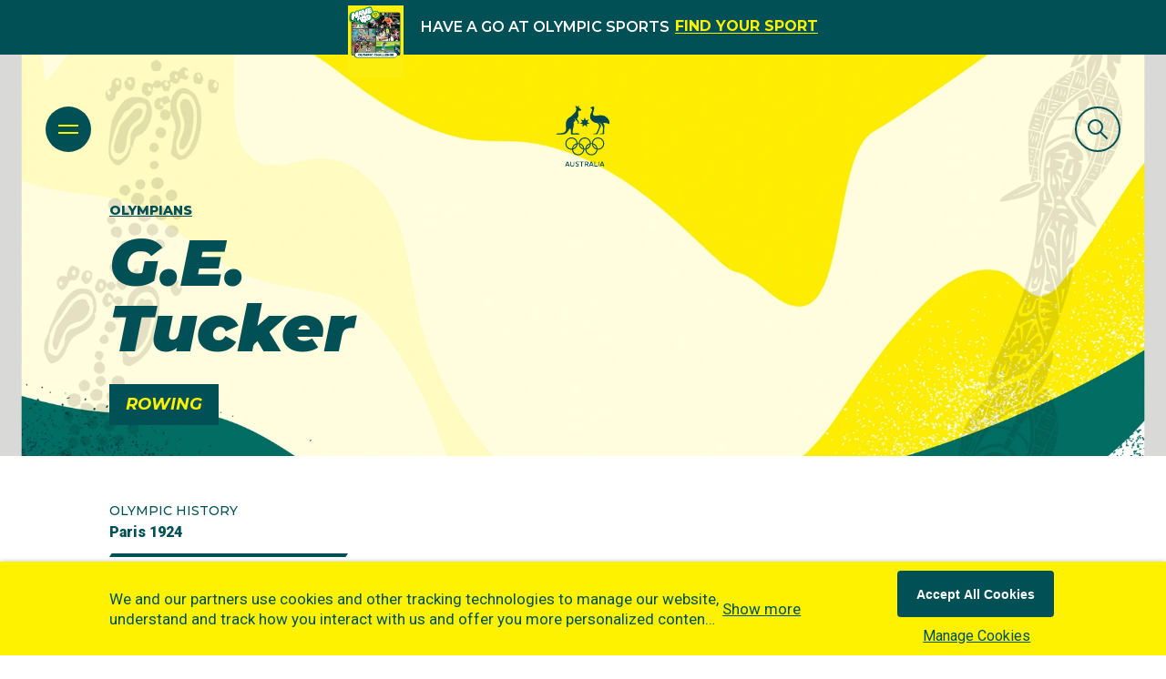

--- FILE ---
content_type: text/html; charset=UTF-8
request_url: https://aoc.tfaforms.net/7
body_size: 5722
content:
<!DOCTYPE HTML>
<html lang="en-US">
<head>

    <title></title>

        <meta name="viewport" content="width=device-width, initial-scale=1.0" />

    <head>
  <link rel="stylesheet" href="https://code.jquery.com/ui/1.12.1/themes/base/jquery-ui.css">
  <link rel="stylesheet" href="https://jqueryui.com/jquery-wp-content/themes/jqueryui.com/style.css">
  <style>
  .ui-autocomplete-loading {
    background: white url("https://jqueryui.com/resources/demos/autocomplete/images/ui-anim_basic_16x16.gif") right center no-repeat;
  }
  </style>
  <script src="https://code.jquery.com/jquery-1.12.4.js"></script>
  <script src="https://code.jquery.com/ui/1.12.1/jquery-ui.js"></script>
  <!-- Google Tag Manager -->
<script>(function(w,d,s,l,i){w[l]=w[l]||[];w[l].push({'gtm.start':
new Date().getTime(),event:'gtm.js'});var f=d.getElementsByTagName(s)[0],
j=d.createElement(s),dl=l!='dataLayer'?'&l='+l:'';j.async=true;j.src=
'https://www.googletagmanager.com/gtm.js?id='+i+dl;f.parentNode.insertBefore(j,f);
})(window,document,'script','dataLayer','GTM-THW6CDT');</script>
<!-- End Google Tag Manager --> 

</head>
        <meta http-equiv="Content-Type" content="text/html; charset=utf-8" />
    <meta name="referrer" content="no-referrer-when-downgrade">
    <!-- THIS SCRIPT NEEDS TO BE LOADED FIRST BEFORE wforms.js -->
    <script type="text/javascript" data-for="FA__DOMContentLoadedEventDispatch" src="https://aoc.tfaforms.net/js/FA__DOMContentLoadedEventDispatcher.js" defer></script>
            <script type="text/javascript">
        document.addEventListener("FA__DOMContentLoaded", function(){
            const FORM_TIME_START = Math.floor((new Date).getTime()/1000);
            let formElement = document.getElementById("tfa_0");
            if (null === formElement) {
                formElement = document.getElementById("0");
            }
            let appendJsTimerElement = function(){
                let formTimeDiff = Math.floor((new Date).getTime()/1000) - FORM_TIME_START;
                let cumulatedTimeElement = document.getElementById("tfa_dbCumulatedTime");
                if (null !== cumulatedTimeElement) {
                    let cumulatedTime = parseInt(cumulatedTimeElement.value);
                    if (null !== cumulatedTime && cumulatedTime > 0) {
                        formTimeDiff += cumulatedTime;
                    }
                }
                let jsTimeInput = document.createElement("input");
                jsTimeInput.setAttribute("type", "hidden");
                jsTimeInput.setAttribute("value", formTimeDiff.toString());
                jsTimeInput.setAttribute("name", "tfa_dbElapsedJsTime");
                jsTimeInput.setAttribute("id", "tfa_dbElapsedJsTime");
                jsTimeInput.setAttribute("autocomplete", "off");
                if (null !== formElement) {
                    formElement.appendChild(jsTimeInput);
                }
            };
            if (null !== formElement) {
                if(formElement.addEventListener){
                    formElement.addEventListener('submit', appendJsTimerElement, false);
                } else if(formElement.attachEvent){
                    formElement.attachEvent('onsubmit', appendJsTimerElement);
                }
            }
        });
    </script>

    <link href="https://aoc.tfaforms.net/dist/form-builder/5.0.0/wforms-layout.css?v=b1cf918f516dcd9fc1a5d0896101f53ef3b427fe" rel="stylesheet" type="text/css" />

    <link href="https://aoc.tfaforms.net/uploads/themes/theme-33.css" rel="stylesheet" type="text/css" />
    <link href="https://aoc.tfaforms.net/dist/form-builder/5.0.0/wforms-jsonly.css?v=b1cf918f516dcd9fc1a5d0896101f53ef3b427fe" rel="alternate stylesheet" title="This stylesheet activated by javascript" type="text/css" />
    <script type="text/javascript" src="https://aoc.tfaforms.net/wForms/3.11/js/wforms.js?v=b1cf918f516dcd9fc1a5d0896101f53ef3b427fe"></script>
    <script type="text/javascript">
        if(wFORMS.behaviors.prefill) wFORMS.behaviors.prefill.skip = true;
    </script>
    <script type="text/javascript" src="https://aoc.tfaforms.net/wForms/3.11/js/localization-en_US.js?v=b1cf918f516dcd9fc1a5d0896101f53ef3b427fe"></script>

            
    
    </head>
<body class="default wFormWebPage" >

<!-- Google Tag Manager (noscript) -->
<noscript><iframe src="https://www.googletagmanager.com/ns.html?id=GTM-THW6CDT"
height="0" width="0" style="display:none;visibility:hidden"></iframe></noscript>
<!-- End Google Tag Manager (noscript) -->

    <div id="tfaContent">
        <div class="wFormContainer" >
    <div class="wFormHeader"></div>
    <style type="text/css">
                #tfa_47-L,
                label[id^="tfa_47["] {
                    width: 648px !important;
                    min-width: 0px;
                }
            </style><div class=""><div class="wForm" id="7-WRPR" data-language="en_US" dir="ltr">
<div class="codesection" id="code-7"><script crossorigin="anonymous" integrity="sha512-F2xOjUsJ7FiHSXtVhhe0MoRPAhW0bq3gJ282mPav2PFAG1bqFVQWmP7cpnVL/FgoQsSI0yeQGZLrPMjl8WOivw==" src="https://cdnjs.cloudflare.com/ajax/libs/iframe-resizer/4.3.11/iframeResizer.contentWindow.min.js"></script>
<script type="text/javascript">
  window.iFrameResizer = {
    targetOrigin: '*'
  }
</script>
<script crossorigin="anonymous" src="https://www.olympics.com.au/js/uuidv4.js"></script>
<script type="text/javascript">
  document.addEventListener('DOMContentLoaded', function() {
     document.getElementById('tfa_54').value = uuidv4();
  }, false);
</script>
<script type="text/javascript">
const wrapperForm = document.querySelector(".wForm");
wrapperForm.insertAdjacentHTML('afterbegin', '<div id="left-form"><p>Join the Australian Olympic community. Subscribe today!</p></div>');
setTimeout(function(){
const formElement = document.querySelector("form.hintsBelow.labelsAbove")
formElement.insertAdjacentHTML('afterbegin', '<div id="mandatory-fields">Mandatory *</div>');

const mainFormElement = document.querySelector("form");
mainFormElement.addEventListener("submit", function(event) {

  // Save form data in local storage
  localStorage.setItem('newsletter-form', JSON.stringify({
    form: {
      is_newsletter_subscription_form: true,
      values: $('form').serialize()
    }
  }));
});

if(typeof window.wFORMS !== 'undefined') {
window.wFORMS.behaviors.validation.alert = function() {}
}
}, 1000)
</script><style type="text/css">
@import url('');
.wFormHeader{
  display: none;
}
.wFormWebPage {
  margin: 0;
  padding: 0;
}
.wFormContainer {
  max-width: 100%
}
.wFormTitle, .wForm {
  display: flex!important;
  flex-direction: row!important;
  width: 100%!important;
  margin-top: 0 !important;
}
form.hintsBelow.labelsAbove {
  width: 48%!important;
  padding: 0;
  margin-left: auto;
}
#left-form{
  width: 48%;
  color: #005058;
  margin-right: auto;
  font-size: 42px;
  font-weight: bold;
  line-height: 50px;
  font-family: 'Roboto', sans-serif;
  position: relative;
  top: 40px;
}
.wForm div.oneField{
  padding-left: 0;
  padding-right: 0;
  border: none;
}
div.wFormContainer .wForm div.inputWrapper{
  width: 100%;
}
.wFormContainer .wForm .inputWrapper input[type='text'], .wFormContainer .wForm .inputWrapper input[type='password'], .wFormContainer .wForm .inputWrapper select, .wFormContainer .wForm .inputWrapper textarea {
  width: 100%;
  display: block;
  box-sizing: border-box;
  height: 51px !important;
  border: 1px solid #D1D1D1 !important;
  border-radius: 3px !important;
  background-color: #FFFFFF !important;
  color: #005055 !important;
  font-size: 15px !important;
  font-weight: 500 !important;
  line-height: 16px !important;
  font-family: 'Roboto', sans-serif !important;
}

div.wFormContainer .wForm .oneField div.inputWrapper input:focus{
  border: 1px solid #D1D1D1 !important;
}
div.wFormContainer .wForm div.inputWrapper input::placeholder {
  color: #005055;
  opacity: 1; /* Firefox */
}
div.wFormContainer .wForm div.inputWrapper input::-webkit-input-placeholder {
  /* Chrome/Opera/Safari */
  color: #005055;
}
div.wFormContainer .wForm div.inputWrapper input::-moz-placeholder {
  /* Firefox 19+ */
  color: #005055;
}
div.wFormContainer .wForm div.inputWrapper input:-ms-input-placeholder {
  /* IE 10+ */
  color: #005055;
}
div.wFormContainer .wForm div.inputWrapper input:-moz-placeholder {
  /* Firefox 18- */
  color: #005055;
}
.wFormContainer .wForm .inputWrapper .oneChoice input[type="checkbox"], .wFormContainer .wForm .inputWrapper .oneChoice input[type='radio'] {
  width: 20px;
  height: 20px;
  position: relative;
  top: 6px;
}
div.wFormContainer .wForm div.inputWrapper input[type=checkbox]+label{
  background-color: #FFFFFF !important;
  color: #005055 !important;
  font-size: 15px !important;
  font-weight: 500 !important;
  line-height: 20px !important;
  font-family: 'Roboto', sans-serif !important;
  margin-left: 10px;
  width: 90%;
}
div.wFormContainer .wForm div.inputWrapper input[type=checkbox]+label span {
  color: #005055 !important;
  font-size: 15px !important;
  font-family: 'Roboto', sans-serif !important;
}
.htmlSection .htmlContent, .htmlSection .htmlContent span {
  color: #005055 !important;
  font-size: 15px !important;
  font-family: 'Roboto', sans-serif !important;  
}
div.wFormContainer div.actions input.primaryAction{
  height: 50px;
  width: 140px;
  border-radius: 3px;
  background-color: #FFF200 !important;
  color: #005055 !important;
  font-size: 16px;
  font-weight: bold;
  line-height: 21px;
  text-align: center;
  font-family: 'Roboto', sans-serif !important;
  margin-top: 7px;
  float: right;
}
#mandatory-fields{
  color: #005055;
  font-family: 'Roboto', sans-serif;
  font-size: 15px;
  font-weight: 500;
  line-height: 16px;
  float: right;
  position: relative;
  bottom: 0;
  right: 15px;
  margin-bottom: 10px;
}
@media only screen and (max-width: 767px) {
  #left-form{
    font-size: 32px;
    line-height: 34px;
  }
}
@media only screen and (max-width: 580px) {
  #left-form{
    font-size: 21px;
    line-height: 26px;
  }
  #mandatory-fields{
    bottom: 0;
  }
  .wFormContainer .wForm{
    display: block!important;
    margin: 0;
    padding: 0;
  }
  #left-form,form.hintsBelow.labelsAbove{
    width: 100% !important;
    top: 0;
  }
  form.hintsBelow.labelsAbove {
    margin-top: 20px;
  }
}
.wFormFooter, .supportInfo {
  display: none;
}
</style></div>
<form method="post" action="https://aoc.tfaforms.net/api_v2/workflow/processor" class="hintsBelow labelsAbove" id="7">
<div class="oneField field-container-D  labelsRemoved  " id="tfa_9-D"><div class="inputWrapper"><input aria-required="true" type="text" id="tfa_9" name="tfa_9" value="" placeholder="First Name *" title="First Name" class="required"></div></div>
<div class="oneField field-container-D  labelsRemoved  " id="tfa_10-D"><div class="inputWrapper"><input aria-required="true" type="text" id="tfa_10" name="tfa_10" value="" placeholder="Last Name *" title="Last Name" class="required"></div></div>
<div class="oneField field-container-D  labelsRemoved  " id="tfa_1-D"><div class="inputWrapper"><input aria-required="true" type="text" id="tfa_1" name="tfa_1" value="" placeholder="Email Address *" title="E-Mail Address" class="validate-email required"></div></div>
<div id="tfa_51" class="section inline group">
<div class="oneField field-container-D    " id="tfa_47-D" role="group" aria-labelledby="tfa_47-L" data-tfa-labelledby="-L tfa_47-L"><div class="inputWrapper"><span id="tfa_47" class="choices vertical required"><span class="oneChoice"><input type="checkbox" value="tfa_48" class="" id="tfa_48" name="tfa_48" aria-labelledby="tfa_48-L" data-tfa-labelledby="tfa_47-L tfa_48-L" data-tfa-parent-id="tfa_47"><label class="label postField" id="tfa_48-L" for="tfa_48"><span class="input-checkbox-faux"></span><span style="font-size: 14.4px;">I want to subscribe to Team updates and receive marketing communications from trusted AOC Partners and Olympic Administrators (such as National Federations, the IOC, Brisbane 2032 Organising Committee or others set out in our <a target="_blank" href="https://www.olympics.com.au/privacy-policy/">Privacy Policy</a>) and I consent to the use and disclosure of my personal information for this purpose.<br></span></label></span></span></div></div>
<div class="htmlSection" id="tfa_52"><div class="htmlContent" id="tfa_52-HTML">By providing your personal information to us, you acknowledge that the Australian Olympic Committee Inc. (ABN 33 052 258 241) (the AOC) is collecting your personal information:<br><ul><li>to provide you with Team updates;</li><li>to enable us and our trusted partners to better understand your preferences and interests, personalise your experience, enhance the products and services you receive, tell you about products and services we think might interest you and to inform the activities described in our <a target="_blank" href="https://www.olympics.com.au/privacy-policy/">Privacy Policy</a>; and</li><li>for such other purposes as may be set out in our <a target="_blank" href="https://www.olympics.com.au/privacy-policy/">Privacy Policy</a>.</li></ul><div><span style="font-size: 14.4px;">You also acknowledge that we may disclose your personal information to third parties, including AOC Partners and Olympic Administrators (such as National Federations, the IOC or Brisbane 2032 Organising Committee), located in Australia, Switzerland and other jurisdictions listed in our <a href="https://www.olympics.com.au/privacy-policy/" target="_blank">Privacy Policy</a>, and also collect your personal information from those third parties or generate insights about you, for the purposes listed above.<br></span></div><div><span style="font-size: 14.4px;"><br></span></div><div><span style="font-size: 14.4px;">If you do not provide this information, you will be unable to receive Team updates.</span></div><div><span style="font-size: 14.4px;"><br></span></div><div><span style="font-size: 14.4px;">By ticking the box above, you acknowledge that:</span></div><div><ul><li><span style="font-size: 14.4px;">you have read the AOC's <a href="https://www.olympics.com.au/privacy-policy/" target="_blank">Privacy Policy</a>, which outlines how you may be able to access and/or correct your personal information held by us or make a privacy related complaint (including how you may contact us); and</span></li><li><span style="font-size: 14.4px;">you are over the age of 18 OR if you are under the age of 18, you have your parent / guardian's consent to allow the AOC to collect and handle your personal information in accordance with the AOC’s <a href="https://www.olympics.com.au/privacy-policy/" target="_blank">Privacy Policy</a>.</span></li></ul></div></div></div>
</div>
<div id="tfa_50" class="section inline group"><div class="oneField field-container-D     wf-acl-hidden" id="tfa_29-D" role="group" aria-labelledby="tfa_29-L" data-tfa-labelledby="-L tfa_29-L"><div class="inputWrapper"><span id="tfa_29" class="choices vertical "><span class="oneChoice"><input type="checkbox" value="tfa_30" class="" id="tfa_30" name="tfa_30" aria-labelledby="tfa_30-L" data-tfa-labelledby="tfa_29-L tfa_30-L" data-tfa-parent-id="tfa_29"><label class="label postField" id="tfa_30-L" for="tfa_30"><span class="input-checkbox-faux"></span>Sponsor Newsletters</label></span></span></div></div></div>
<div class="oneField field-container-D     wf-acl-hidden" id="tfa_43-D" role="group" aria-labelledby="tfa_43-L" data-tfa-labelledby="-L tfa_43-L"><div class="inputWrapper"><span id="tfa_43" class="choices vertical "><span class="oneChoice"><input type="checkbox" value="tfa_45" class="" id="tfa_45" name="tfa_45" aria-labelledby="tfa_45-L" data-tfa-labelledby="tfa_43-L tfa_45-L" data-tfa-parent-id="tfa_43"><label class="label postField" id="tfa_45-L" for="tfa_45"><span class="input-checkbox-faux"></span>National Federations</label></span></span></div></div>
<div class="oneField field-container-D     wf-acl-hidden" id="tfa_35-D" role="group" aria-labelledby="tfa_35-L" data-tfa-labelledby="-L tfa_35-L">
<label id="tfa_35-L" class="label preField " data-tfa-check-label-for="tfa_35">Daily Games-Time Updates</label><br><div class="inputWrapper"><span id="tfa_35" class="choices vertical "><span class="oneChoice"><input type="checkbox" value="tfa_36" class="" id="tfa_36" name="tfa_36" aria-labelledby="tfa_36-L" data-tfa-labelledby="tfa_35-L tfa_36-L" data-tfa-parent-id="tfa_35"><label class="label postField" id="tfa_36-L" for="tfa_36"><span class="input-checkbox-faux"></span>Summer</label></span><span class="oneChoice"><input type="checkbox" value="tfa_37" class="" id="tfa_37" name="tfa_37" aria-labelledby="tfa_37-L" data-tfa-labelledby="tfa_35-L tfa_37-L" data-tfa-parent-id="tfa_35"><label class="label postField" id="tfa_37-L" for="tfa_37"><span class="input-checkbox-faux"></span>Winter</label></span><span class="oneChoice"><input type="checkbox" value="tfa_38" class="" id="tfa_38" name="tfa_38" aria-labelledby="tfa_38-L" data-tfa-labelledby="tfa_35-L tfa_38-L" data-tfa-parent-id="tfa_35"><label class="label postField" id="tfa_38-L" for="tfa_38"><span class="input-checkbox-faux"></span>Youth</label></span></span></div>
</div>
<input type="hidden" id="tfa_26" name="tfa_26" value="" class=""><input type="hidden" id="tfa_54" name="tfa_54" value="" class=""><div class="actions" id="7-A" data-contentid="submit_button"><input type="submit" data-label="Subscribe" class="primaryAction" id="submit_button" value="Subscribe"></div>
<div style="clear:both"></div>
<input type="hidden" value="621-4ad2e4d4278bbea21368094cd00beb3a" name="tfa_dbCounters" id="tfa_dbCounters" autocomplete="off"><input type="hidden" value="7" name="tfa_dbFormId" id="tfa_dbFormId"><input type="hidden" value="" name="tfa_dbResponseId" id="tfa_dbResponseId"><input type="hidden" value="265609815afceceb68a02bc7a07f88b1" name="tfa_dbControl" id="tfa_dbControl"><input type="hidden" value="" name="tfa_dbWorkflowSessionUuid" id="tfa_dbWorkflowSessionUuid"><input type="hidden" value="1770087746" name="tfa_dbTimeStarted" id="tfa_dbTimeStarted" autocomplete="off"><input type="hidden" value="https://www.olympics.com.au/olympians/ge-tucker/" name="tfa_referrer" id="tfa_referrer"><input type="hidden" value="53" name="tfa_dbVersionId" id="tfa_dbVersionId"><input type="hidden" value="" name="tfa_switchedoff" id="tfa_switchedoff">
</form>
</div></div><div class="wFormFooter"><p class="supportInfo"><br></p></div>
  <p class="supportInfo" >
      </p>
 </div>

<script
    id="analytics-collector-script"
    type="text/javascript"
    src="https://aoc.tfaforms.net/dist/analytics/data-collector.e86d94bd97a6d88cf5db.js"
    data-customer-id="28603"
    data-endpoint="https://analytics.formassembly.com/v1/traces"
></script>

    </div>

        <script src='https://aoc.tfaforms.net/js/iframe_message_helper_internal.js?v=2'></script>

</body>
</html>


--- FILE ---
content_type: application/javascript; charset=utf-8
request_url: https://www.olympics.com.au/_next/static/chunks/webpack-61ad1c518ae64b7e.js
body_size: 4586
content:
!function(){"use strict";var e,t,r,a,n,c,o,f,i,d,u,l,b={},s={};function m(e){var t=s[e];if(void 0!==t)return t.exports;var r=s[e]={id:e,loaded:!1,exports:{}},a=!0;try{b[e].call(r.exports,r,r.exports,m),a=!1}finally{a&&delete s[e]}return r.loaded=!0,r.exports}m.m=b,m.amdO={},e=[],m.O=function(t,r,a,n){if(r){n=n||0;for(var c=e.length;c>0&&e[c-1][2]>n;c--)e[c]=e[c-1];e[c]=[r,a,n];return}for(var o=1/0,c=0;c<e.length;c++){for(var r=e[c][0],a=e[c][1],n=e[c][2],f=!0,i=0;i<r.length;i++)o>=n&&Object.keys(m.O).every(function(e){return m.O[e](r[i])})?r.splice(i--,1):(f=!1,n<o&&(o=n));if(f){e.splice(c--,1);var d=a();void 0!==d&&(t=d)}}return t},m.n=function(e){var t=e&&e.__esModule?function(){return e.default}:function(){return e};return m.d(t,{a:t}),t},r=Object.getPrototypeOf?function(e){return Object.getPrototypeOf(e)}:function(e){return e.__proto__},m.t=function(e,a){if(1&a&&(e=this(e)),8&a||"object"==typeof e&&e&&(4&a&&e.__esModule||16&a&&"function"==typeof e.then))return e;var n=Object.create(null);m.r(n);var c={};t=t||[null,r({}),r([]),r(r)];for(var o=2&a&&e;"object"==typeof o&&!~t.indexOf(o);o=r(o))Object.getOwnPropertyNames(o).forEach(function(t){c[t]=function(){return e[t]}});return c.default=function(){return e},m.d(n,c),n},m.d=function(e,t){for(var r in t)m.o(t,r)&&!m.o(e,r)&&Object.defineProperty(e,r,{enumerable:!0,get:t[r]})},m.f={},m.e=function(e){return Promise.all(Object.keys(m.f).reduce(function(t,r){return m.f[r](e,t),t},[]))},m.u=function(e){return 7010===e?"static/chunks/7010-3c998b94789004ca.js":2262===e?"static/chunks/2262-3bae826661d2e87f.js":9942===e?"static/chunks/9942-e4fcd59ba8ec5d2f.js":5518===e?"static/chunks/5518-811e5d605646ea2b.js":9679===e?"static/chunks/9679-743e35e65400107e.js":"static/chunks/"+(({261:"reactPlayerKaltura",485:"AtomContentDescriptionLarge",545:"AtomSideBar",649:"AtomAthleteVoice",829:"AtomInputSelect",830:"OrganismsArticleGridStatic",1128:"MoleculeFeatureCardProfileList",1255:"AtomScrollToTop",1729:"AtomParallaxFullWidthImage",1919:"AtomNoMatch",2045:"AtomChapterBreakTitle",2121:"reactPlayerFacebook",2340:"AtomDynamicCollectionListItem",2375:"MoleculeFindAthlete",2398:"MoleculeArticleStatic",2546:"reactPlayerStreamable",3743:"reactPlayerVimeo",4056:"MoleculeProfileCarousel",4439:"reactPlayerYouTube",4653:"AtomFooterUnleashed",4667:"reactPlayerMixcloud",5117:"AtomSegment",5516:"AtomCookieConsent",5582:"OrganismsArticleGrid",5670:"MoleculesPartnersCarousel",5743:"AtomFeaturedArticle",6011:"reactPlayerFilePlayer",6125:"reactPlayerSoundCloud",6216:"reactPlayerTwitch",6354:"AtomAccordion",6917:"AtomExpandableContainer",7596:"reactPlayerDailyMotion",7664:"reactPlayerPreview",7880:"FeatureCardProfileListPlaceholder",8055:"reactPlayerWistia",8219:"AtomSearchInput",8420:"AtomArticleGridCarousel",8454:"AtomContainerLayoutUiKit",8885:"AtomInputTextEditor",8888:"reactPlayerVidyard",8891:"AtomLoadMore",8976:"AtomCuratedFeature",9360:"OrganismLayoutUiKit",9592:"AtomSubscribeModal",9690:"MoleculeDynamicCollectionList"})[e]||e)+"."+({261:"486983721e291622",371:"ccbba679cb73ccc8",478:"7d7ce21e4a526675",485:"6f0bee562728515f",487:"cf39c2a04074c19e",545:"9d10a6c4e933f220",649:"987c07970267bfe4",829:"7336764ed5e18fe6",830:"aee9757e491c1948",1049:"9f3adb3a469a6c33",1128:"3328523f82725cef",1205:"81fb14cc80c318e0",1255:"4e67a6446d773d64",1364:"c2f87c8782ffc57f",1729:"4c23b95183c03f0f",1919:"ae8a2479c978a0ed",2045:"68f8db4c183e88ec",2121:"ad78c3b43cc9bc85",2261:"8764b82cb6fbf613",2340:"1179b3c4d95f8ec9",2375:"3b2c556e1eb579e1",2398:"53902453f96c9181",2546:"499deb4861026b3d",3222:"70f687687d63da16",3743:"54c2565b75959580",4056:"610834c967f62315",4439:"821abe3c9690bd8a",4650:"fca35abbc14a084b",4653:"52c7adf9195ab9ab",4667:"51d5d372b9167642",4866:"c6aa5bf3d5c2e739",4902:"08179a69aefd4591",5117:"a60dda7eedbc20c7",5189:"45134a25ddf75d63",5309:"bb7c4f813821ad2e",5516:"2077a9a13c9d2a6e",5582:"41a243389a59c264",5670:"aa96adcb787332fc",5743:"1b7ff8d49908ede4",6011:"92965d2ea4bfba0e",6088:"59638cdac740cd1c",6125:"df5bde7b73210dfe",6216:"9c96808e9c492ea7",6310:"15e1e07456c9c499",6349:"7595da7eaa0e4a47",6354:"c92a31ee76fb91f7",6472:"f18e24014aee88e5",6506:"d1e38b54dbe4f27c",6660:"5e1580b94e0f9494",6883:"1f78539926130789",6917:"ce447516e1e1c1b1",7071:"778acdfeae3c7ad7",7155:"27905e029cbe7468",7438:"654c4049a8509834",7457:"58e70a70a3f5bb82",7554:"20dd05c3f263c9a5",7596:"14d196ff39d8309d",7664:"04e14d01f3d8653d",7880:"3a8ad5d2a9230b81",7931:"e6d97f533740aad9",8055:"9625538af7a957ff",8060:"c4fe27af2ea78a51",8069:"681e4c23df0b0def",8219:"d735a8a1d96f4641",8362:"7502ad07ae3f8bc5",8420:"22294447a3fd6735",8454:"230775b61bc3ee0b",8575:"808dc864ff8a8c1c",8734:"5259e092593dded9",8885:"a677b61488c79050",8888:"62d48cc34d8175ab",8891:"e50cbe4f49ff62cb",8976:"74281ca81c571d2e",9360:"8307b86ee72c38ef",9592:"f56d0737e0a55839",9690:"ff0c639077bb8811",9983:"29f5f796b63f1f40"})[e]+".js"},m.miniCssF=function(e){return"static/css/"+({371:"3df2424567bcb9fa",478:"97f4f2a81e5847f3",487:"c60c11566611961e",1049:"b16f1e9f6d970e49",1205:"e4a786b56953bf59",2262:"eeab13d2d6a4e1d8",4866:"69b8f2c0acaf14df",4902:"6d721b310672db0e",5189:"1f04568a65498286",5309:"d811ce1e16445a00",6088:"658d6f8afb9bf356",6349:"8bf0398038b0b140",6660:"14af8db6207a9c12",6883:"bfb54a3900789b0b",7010:"c7efd48c441f246c",7155:"6fa58b2227b1c1d8",7438:"4c3317d1d7c6274d",8060:"80515e08e3c842b9",8069:"ec70a6025c5c5a64",8362:"52403d9c3ca860d2",8575:"a74c1d91bb00746c",9983:"ef46db3751d8e999"})[e]+".css"},m.g=function(){if("object"==typeof globalThis)return globalThis;try{return this||Function("return this")()}catch(e){if("object"==typeof window)return window}}(),m.hmd=function(e){return(e=Object.create(e)).children||(e.children=[]),Object.defineProperty(e,"exports",{enumerable:!0,set:function(){throw Error("ES Modules may not assign module.exports or exports.*, Use ESM export syntax, instead: "+e.id)}}),e},m.o=function(e,t){return Object.prototype.hasOwnProperty.call(e,t)},a={},n="_N_E:",m.l=function(e,t,r,c){if(a[e]){a[e].push(t);return}if(void 0!==r)for(var o,f,i=document.getElementsByTagName("script"),d=0;d<i.length;d++){var u=i[d];if(u.getAttribute("src")==e||u.getAttribute("data-webpack")==n+r){o=u;break}}o||(f=!0,(o=document.createElement("script")).charset="utf-8",o.timeout=120,m.nc&&o.setAttribute("nonce",m.nc),o.setAttribute("data-webpack",n+r),o.src=m.tu(e)),a[e]=[t];var l=function(t,r){o.onerror=o.onload=null,clearTimeout(b);var n=a[e];if(delete a[e],o.parentNode&&o.parentNode.removeChild(o),n&&n.forEach(function(e){return e(r)}),t)return t(r)},b=setTimeout(l.bind(null,void 0,{type:"timeout",target:o}),12e4);o.onerror=l.bind(null,o.onerror),o.onload=l.bind(null,o.onload),f&&document.head.appendChild(o)},m.r=function(e){"undefined"!=typeof Symbol&&Symbol.toStringTag&&Object.defineProperty(e,Symbol.toStringTag,{value:"Module"}),Object.defineProperty(e,"__esModule",{value:!0})},m.nmd=function(e){return e.paths=[],e.children||(e.children=[]),e},m.tt=function(){return void 0===c&&(c={createScriptURL:function(e){return e}},"undefined"!=typeof trustedTypes&&trustedTypes.createPolicy&&(c=trustedTypes.createPolicy("nextjs#bundler",c))),c},m.tu=function(e){return m.tt().createScriptURL(e)},m.p="/_next/",o=function(e,t,r,a){var n=document.createElement("link");return n.rel="stylesheet",n.type="text/css",n.onerror=n.onload=function(c){if(n.onerror=n.onload=null,"load"===c.type)r();else{var o=c&&("load"===c.type?"missing":c.type),f=c&&c.target&&c.target.href||t,i=Error("Loading CSS chunk "+e+" failed.\n("+f+")");i.code="CSS_CHUNK_LOAD_FAILED",i.type=o,i.request=f,n.parentNode.removeChild(n),a(i)}},n.href=t,document.head.appendChild(n),n},f=function(e,t){for(var r=document.getElementsByTagName("link"),a=0;a<r.length;a++){var n=r[a],c=n.getAttribute("data-href")||n.getAttribute("href");if("stylesheet"===n.rel&&(c===e||c===t))return n}for(var o=document.getElementsByTagName("style"),a=0;a<o.length;a++){var n=o[a],c=n.getAttribute("data-href");if(c===e||c===t)return n}},i={2272:0},m.f.miniCss=function(e,t){i[e]?t.push(i[e]):0!==i[e]&&({371:1,478:1,487:1,1049:1,1205:1,2262:1,4866:1,4902:1,5189:1,5309:1,6088:1,6349:1,6660:1,6883:1,7010:1,7155:1,7438:1,8060:1,8069:1,8362:1,8575:1,9983:1})[e]&&t.push(i[e]=new Promise(function(t,r){var a=m.miniCssF(e),n=m.p+a;if(f(a,n))return t();o(e,n,t,r)}).then(function(){i[e]=0},function(t){throw delete i[e],t}))},d={2272:0,2262:0,7010:0},m.f.j=function(e,t){var r=m.o(d,e)?d[e]:void 0;if(0!==r){if(r)t.push(r[2]);else if(/^(22[67]2|4(78|866|87|902)|6(088|349|660|883)|7(010|155|438)|8(06[09]|362|575)|(104|518|530)9|1205|371|9983)$/.test(e))d[e]=0;else{var a=new Promise(function(t,a){r=d[e]=[t,a]});t.push(r[2]=a);var n=m.p+m.u(e),c=Error();m.l(n,function(t){if(m.o(d,e)&&(0!==(r=d[e])&&(d[e]=void 0),r)){var a=t&&("load"===t.type?"missing":t.type),n=t&&t.target&&t.target.src;c.message="Loading chunk "+e+" failed.\n("+a+": "+n+")",c.name="ChunkLoadError",c.type=a,c.request=n,r[1](c)}},"chunk-"+e,e)}}},m.O.j=function(e){return 0===d[e]},u=function(e,t){var r,a,n=t[0],c=t[1],o=t[2],f=0;if(n.some(function(e){return 0!==d[e]})){for(r in c)m.o(c,r)&&(m.m[r]=c[r]);if(o)var i=o(m)}for(e&&e(t);f<n.length;f++)a=n[f],m.o(d,a)&&d[a]&&d[a][0](),d[a]=0;return m.O(i)},(l=self.webpackChunk_N_E=self.webpackChunk_N_E||[]).forEach(u.bind(null,0)),l.push=u.bind(null,l.push.bind(l))}();
;(function(){if(typeof document==="undefined"||!/(?:^|;\s)__vercel_toolbar=1(?:;|$)/.test(document.cookie))return;var s=document.createElement('script');s.src='https://vercel.live/_next-live/feedback/feedback.js';s.setAttribute("data-explicit-opt-in","true");s.setAttribute("data-cookie-opt-in","true");s.setAttribute("data-deployment-id","dpl_9Bpt1G9wyQyKF4ArK5KAoiyuiyM7");((document.head||document.documentElement).appendChild(s))})();

--- FILE ---
content_type: image/svg+xml
request_url: https://www.olympics.com.au/images/icons/search.svg
body_size: 146
content:
<?xml version="1.0" encoding="UTF-8"?>
<svg width="50px" height="50px" viewBox="0 0 50 50" version="1.1" xmlns="http://www.w3.org/2000/svg" xmlns:xlink="http://www.w3.org/1999/xlink">
    <!-- Generator: sketchtool 63.1 (101010) - https://sketch.com -->
    <title>21FD4E43-6F9B-4BAF-A82A-6CD50EDB5E03@2x</title>
    <desc>Created with sketchtool.</desc>
    <g id="Athletes" stroke="none" stroke-width="1" fill="none" fill-rule="evenodd">
        <g id="01-Team-Landing---Find-Olympians-In-Focus" transform="translate(-1250.000000, -118.000000)" stroke="#005055" stroke-width="2">
            <g id="Group-24" transform="translate(0.000000, 60.000000)">
                <g id="Search" transform="translate(1250.000000, 58.000000)">
                    <g id="Group-2">
                        <circle id="Oval-3" fill-rule="nonzero" cx="25" cy="25" r="24"></circle>
                        <g id="Group" transform="translate(15.000000, 15.000000)">
                            <circle id="Oval" cx="7.5" cy="7.5" r="7.5"></circle>
                            <line x1="13.5" y1="13.5" x2="19.863961" y2="19.863961" id="Line-3" stroke-linecap="square"></line>
                        </g>
                    </g>
                </g>
            </g>
        </g>
    </g>
</svg>

--- FILE ---
content_type: image/svg+xml
request_url: https://www.olympics.com.au/images/brand/logo.svg
body_size: 6597
content:
<?xml version="1.0" encoding="UTF-8"?>
<svg xmlns="http://www.w3.org/2000/svg" xmlns:xlink="http://www.w3.org/1999/xlink" width="84px" height="74px" viewBox="0 0 294.84 336.98" version="1.1">
<defs>
<clipPath id="clip1">
  <path d="M 185 5 L 294.839844 5 L 294.839844 160 L 185 160 Z M 185 5 "/>
</clipPath>
<clipPath id="clip2">
  <path d="M 48 308 L 75 308 L 75 336.980469 L 48 336.980469 Z M 48 308 "/>
</clipPath>
<clipPath id="clip3">
  <path d="M 76 308 L 101 308 L 101 336.980469 L 76 336.980469 Z M 76 308 "/>
</clipPath>
<clipPath id="clip4">
  <path d="M 105 308 L 126 308 L 126 336.980469 L 105 336.980469 Z M 105 308 "/>
</clipPath>
<clipPath id="clip5">
  <path d="M 128 308 L 152 308 L 152 336.980469 L 128 336.980469 Z M 128 308 "/>
</clipPath>
<clipPath id="clip6">
  <path d="M 155 308 L 179 308 L 179 336.980469 L 155 336.980469 Z M 155 308 "/>
</clipPath>
<clipPath id="clip7">
  <path d="M 180 308 L 207 308 L 207 336.980469 L 180 336.980469 Z M 180 308 "/>
</clipPath>
<clipPath id="clip8">
  <path d="M 209 308 L 228 308 L 228 336.980469 L 209 336.980469 Z M 209 308 "/>
</clipPath>
<clipPath id="clip9">
  <path d="M 232 308 L 237 308 L 237 336.980469 L 232 336.980469 Z M 232 308 "/>
</clipPath>
<clipPath id="clip10">
  <path d="M 240 308 L 266 308 L 266 336.980469 L 240 336.980469 Z M 240 308 "/>
</clipPath>
</defs>
<g id="surface1">
<path style=" stroke:none;fill-rule:nonzero;fill:rgb(0%,27.799988%,30.999756%);fill-opacity:1;" d="M 117.695313 207.269531 C 116.324219 189.855469 101.761719 176.152344 83.996094 176.152344 C 65.328125 176.152344 50.191406 191.289063 50.191406 209.960938 C 50.191406 228.628906 65.328125 243.761719 83.996094 243.761719 C 84.980469 243.761719 85.957031 243.71875 86.917969 243.636719 C 86.851563 242.75 86.8125 241.851563 86.8125 240.945313 C 86.8125 239.945313 86.859375 238.953125 86.941406 237.976563 C 85.972656 238.078125 84.992188 238.128906 83.996094 238.128906 C 68.4375 238.128906 55.828125 225.515625 55.828125 209.960938 C 55.828125 194.402344 68.4375 181.789063 83.996094 181.789063 C 98.972656 181.789063 111.21875 193.472656 112.113281 208.222656 C 112.148438 208.796875 112.167969 209.375 112.167969 209.960938 C 112.167969 211.390625 112.0625 212.792969 111.855469 214.167969 C 110.261719 224.792969 102.738281 233.476563 92.761719 236.738281 C 92.554688 238.113281 92.449219 239.515625 92.449219 240.945313 C 92.449219 241.53125 92.464844 242.109375 92.5 242.683594 C 106.128906 239.152344 116.417969 227.335938 117.671875 212.929688 C 117.757813 211.949219 117.800781 210.960938 117.800781 209.960938 C 117.800781 209.054688 117.765625 208.15625 117.695313 207.269531 "/>
<path style=" stroke:none;fill-rule:nonzero;fill:rgb(0%,27.799988%,30.999756%);fill-opacity:1;" d="M 148.734375 242.683594 C 147.839844 257.433594 135.59375 269.117188 120.617188 269.117188 C 105.644531 269.117188 93.398438 257.433594 92.5 242.683594 C 92.464844 242.109375 92.449219 241.53125 92.449219 240.945313 C 92.449219 239.515625 92.554688 238.113281 92.761719 236.738281 C 94.351563 226.113281 101.878906 217.429688 111.855469 214.167969 C 112.0625 212.792969 112.167969 211.390625 112.167969 209.960938 C 112.167969 209.375 112.148438 208.796875 112.113281 208.222656 C 98.488281 211.753906 88.199219 223.570313 86.941406 237.976563 C 86.859375 238.953125 86.8125 239.945313 86.8125 240.945313 C 86.8125 241.851563 86.851563 242.75 86.917969 243.636719 C 88.289063 261.050781 102.855469 274.75 120.617188 274.75 C 138.382813 274.75 152.945313 261.050781 154.316406 243.636719 C 152.40625 243.472656 150.542969 243.152344 148.734375 242.683594 "/>
<path style=" stroke:none;fill-rule:nonzero;fill:rgb(0%,27.799988%,30.999756%);fill-opacity:1;" d="M 129.121094 208.222656 C 127.316406 207.753906 125.453125 207.429688 123.542969 207.269531 C 122.578125 207.183594 121.601563 207.144531 120.617188 207.144531 C 119.632813 207.144531 118.660156 207.183594 117.695313 207.269531 C 117.765625 208.15625 117.800781 209.054688 117.800781 209.960938 C 117.800781 210.960938 117.757813 211.949219 117.671875 212.929688 C 118.640625 212.828125 119.621094 212.777344 120.617188 212.777344 C 121.613281 212.777344 122.597656 212.828125 123.566406 212.929688 C 125.574219 213.136719 127.519531 213.558594 129.382813 214.167969 C 139.359375 217.429688 146.882813 226.113281 148.476563 236.738281 C 150.335938 237.347656 152.285156 237.765625 154.292969 237.976563 C 153.039063 223.570313 142.75 211.753906 129.121094 208.222656 "/>
<path style=" stroke:none;fill-rule:nonzero;fill:rgb(0%,27.799988%,30.999756%);fill-opacity:1;" d="M 160.1875 237.976563 C 159.21875 238.078125 158.234375 238.128906 157.238281 238.128906 C 156.246094 238.128906 155.261719 238.078125 154.292969 237.976563 C 152.285156 237.765625 150.335938 237.347656 148.476563 236.738281 C 138.496094 233.476563 130.972656 224.789063 129.382813 214.167969 C 127.519531 213.558594 125.574219 213.136719 123.566406 212.929688 C 124.820313 227.335938 135.109375 239.152344 148.734375 242.683594 C 150.542969 243.152344 152.40625 243.472656 154.316406 243.636719 C 155.28125 243.71875 156.253906 243.761719 157.238281 243.761719 C 158.226563 243.761719 159.199219 243.71875 160.164063 243.636719 C 160.09375 242.75 160.058594 241.851563 160.058594 240.945313 C 160.058594 239.945313 160.101563 238.953125 160.1875 237.976563 "/>
<path style=" stroke:none;fill-rule:nonzero;fill:rgb(0%,27.799988%,30.999756%);fill-opacity:1;" d="M 190.9375 207.269531 C 189.566406 189.855469 175.003906 176.152344 157.238281 176.152344 C 139.476563 176.152344 124.914063 189.855469 123.542969 207.269531 C 125.453125 207.429688 127.316406 207.753906 129.121094 208.222656 C 130.019531 193.472656 142.265625 181.789063 157.238281 181.789063 C 172.214844 181.789063 184.460938 193.472656 185.355469 208.222656 C 185.390625 208.796875 185.410156 209.375 185.410156 209.960938 C 185.410156 211.390625 185.304688 212.792969 185.097656 214.167969 C 183.507813 224.792969 175.980469 233.476563 166.003906 236.738281 C 165.796875 238.113281 165.691406 239.515625 165.691406 240.945313 C 165.691406 241.53125 165.710938 242.109375 165.742188 242.683594 C 179.371094 239.152344 189.660156 227.335938 190.914063 212.929688 C 191 211.949219 191.046875 210.960938 191.046875 209.960938 C 191.046875 209.054688 191.007813 208.15625 190.9375 207.269531 "/>
<path style=" stroke:none;fill-rule:nonzero;fill:rgb(0%,27.799988%,30.999756%);fill-opacity:1;" d="M 221.980469 242.683594 C 221.082031 257.433594 208.835938 269.117188 193.859375 269.117188 C 178.886719 269.117188 166.640625 257.433594 165.742188 242.683594 C 165.710938 242.109375 165.691406 241.53125 165.691406 240.945313 C 165.691406 239.515625 165.796875 238.113281 166.003906 236.738281 C 167.59375 226.113281 175.121094 217.429688 185.097656 214.167969 C 185.304688 212.792969 185.410156 211.390625 185.410156 209.960938 C 185.410156 209.375 185.390625 208.796875 185.355469 208.222656 C 171.730469 211.753906 161.441406 223.570313 160.1875 237.976563 C 160.101563 238.953125 160.058594 239.945313 160.058594 240.945313 C 160.058594 241.851563 160.09375 242.75 160.164063 243.636719 C 161.535156 261.050781 176.097656 274.75 193.859375 274.75 C 211.625 274.75 226.1875 261.050781 227.558594 243.636719 C 225.648438 243.472656 223.785156 243.152344 221.980469 242.683594 "/>
<path style=" stroke:none;fill-rule:nonzero;fill:rgb(0%,27.799988%,30.999756%);fill-opacity:1;" d="M 202.367188 208.222656 C 200.558594 207.753906 198.695313 207.429688 196.785156 207.269531 C 195.820313 207.183594 194.847656 207.144531 193.859375 207.144531 C 192.878906 207.144531 191.902344 207.183594 190.9375 207.269531 C 191.007813 208.15625 191.046875 209.054688 191.046875 209.960938 C 191.046875 210.960938 191 211.949219 190.914063 212.929688 C 191.882813 212.828125 192.867188 212.777344 193.859375 212.777344 C 194.855469 212.777344 195.839844 212.828125 196.808594 212.929688 C 198.816406 213.136719 200.765625 213.558594 202.625 214.167969 C 212.601563 217.429688 220.128906 226.113281 221.71875 236.738281 C 223.578125 237.347656 225.527344 237.765625 227.535156 237.976563 C 226.28125 223.570313 215.992188 211.753906 202.367188 208.222656 "/>
<path style=" stroke:none;fill-rule:nonzero;fill:rgb(0%,27.799988%,30.999756%);fill-opacity:1;" d="M 230.484375 176.152344 C 212.71875 176.152344 198.15625 189.855469 196.785156 207.269531 C 198.695313 207.429688 200.558594 207.753906 202.367188 208.222656 C 203.261719 193.472656 215.507813 181.789063 230.484375 181.789063 C 246.042969 181.789063 258.652344 194.402344 258.652344 209.960938 C 258.652344 225.515625 246.042969 238.128906 230.484375 238.128906 C 229.488281 238.128906 228.503906 238.078125 227.535156 237.976563 C 225.527344 237.765625 223.578125 237.347656 221.71875 236.738281 C 211.742188 233.476563 204.21875 224.789063 202.625 214.167969 C 200.765625 213.558594 198.816406 213.136719 196.808594 212.929688 C 198.0625 227.335938 208.351563 239.152344 221.980469 242.683594 C 223.785156 243.152344 225.648438 243.472656 227.558594 243.636719 C 228.523438 243.71875 229.496094 243.761719 230.484375 243.761719 C 249.152344 243.761719 264.289063 228.628906 264.289063 209.960938 C 264.289063 191.289063 249.152344 176.152344 230.484375 176.152344 "/>
<path style=" stroke:none;fill-rule:nonzero;fill:rgb(0%,27.799988%,30.999756%);fill-opacity:1;" d="M 135.042969 76.730469 L 143.84375 90.8125 L 130.089844 99.964844 L 145.839844 101.878906 L 145.035156 117.800781 L 157.230469 106.359375 L 169.78125 118 L 168.597656 101.808594 L 184.292969 99.8125 L 170.765625 90.875 L 179.496094 76.605469 L 163.324219 81.738281 L 157.234375 65.800781 L 150.980469 81.6875 L 135.042969 76.730469 "/>
<g clip-path="url(#clip1)" clip-rule="nonzero">
<path style=" stroke:none;fill-rule:nonzero;fill:rgb(0%,27.799988%,30.999756%);fill-opacity:1;" d="M 258.355469 95.417969 C 265.953125 95.191406 285.191406 97.132813 292.761719 103.089844 C 292.78125 103.105469 292.855469 103.15625 292.871094 103.171875 C 294.035156 104.035156 294.753906 103.523438 294.8125 102.492188 C 294.972656 97.074219 294.589844 88.128906 288.523438 77.753906 C 283.085938 68.449219 269.839844 52.703125 243.308594 53.292969 C 230.71875 53.570313 216.851563 59.128906 209.433594 55.421875 C 205.867188 53.640625 201.292969 50.601563 202.542969 43.710938 C 204.753906 31.503906 210.09375 18.949219 209.382813 12.582031 C 209.171875 10.710938 208.75 4.621094 200.125 5.152344 C 196.507813 5.375 194.660156 8.050781 194.300781 8.796875 C 194.273438 8.851563 194.25 8.898438 194.230469 8.929688 C 194.210938 8.949219 194.148438 9.039063 194.074219 9.148438 C 193.816406 9.527344 193.496094 9.996094 192.6875 10.179688 C 190.023438 10.777344 187.746094 11.816406 186.386719 12.433594 L 185.945313 12.632813 C 184.960938 13.070313 185.019531 13.742188 185.058594 13.9375 C 185.085938 14.066406 185.265625 14.699219 186.15625 14.699219 L 186.3125 14.699219 L 186.597656 14.695313 C 187.984375 14.695313 189.828125 14.957031 192.070313 15.46875 C 195.976563 16.367188 198.058594 19.484375 197.640625 23.808594 C 197.355469 26.777344 194.089844 35.746094 190.789063 43.3125 C 185.039063 56.507813 183.464844 61.5 186.992188 70.070313 C 193.097656 84.898438 208.109375 95.332031 224.019531 96.40625 C 229.925781 97.800781 233.238281 103.863281 234.515625 105.976563 C 235.324219 107.566406 236.078125 109.234375 236.503906 110.253906 C 237.34375 112.277344 237.109375 114.707031 236.621094 116.449219 C 235.832031 119.257813 224.375 148.550781 222.722656 150.777344 C 221.449219 152.488281 220.507813 153.644531 217.878906 153.894531 C 216.230469 154.050781 210.605469 154.328125 209.125 154.347656 C 206.019531 154.386719 203.363281 156.914063 203.363281 159.246094 L 223.515625 159.234375 C 227.464844 159.234375 228.234375 155.523438 230.609375 149.355469 C 231.941406 145.902344 238.617188 129.695313 240.8125 125.007813 C 242.480469 121.707031 243.910156 118.972656 244.679688 117.429688 C 244.6875 117.414063 244.703125 117.382813 244.703125 117.382813 C 244.703125 117.382813 244.710938 117.371094 244.726563 117.34375 C 244.835938 117.125 245.359375 116.082031 246.191406 114.308594 C 246.96875 112.652344 245.960938 108.503906 244.84375 105.835938 C 244.199219 104.625 240.191406 95.40625 234.070313 93.550781 C 241.390625 91.953125 252.378906 107.761719 253.386719 109.234375 C 253.617188 109.570313 253.839844 109.914063 254.046875 110.261719 C 257.351563 115.796875 257.667969 122.023438 257.65625 126.136719 C 257.648438 128.351563 257.214844 146.285156 257.085938 148.234375 C 256.953125 150.183594 256.648438 152.046875 254.90625 153.179688 C 252.929688 154.464844 247.503906 154.402344 244.859375 154.371094 C 241.46875 154.332031 238.960938 157.242188 238.960938 159.226563 L 259.742188 159.234375 C 263.878906 159.234375 264.144531 154.960938 264.144531 152.179688 C 264.144531 152.179688 264.046875 141.007813 264.207031 135.234375 C 264.371094 129.464844 265.660156 117.003906 265.957031 113.375 C 266.253906 109.746094 265.398438 109.0625 264.027344 106.175781 L 258.355469 95.417969 "/>
</g>
<path style=" stroke:none;fill-rule:nonzero;fill:rgb(0%,27.799988%,30.999756%);fill-opacity:1;" d="M 137.691406 22.097656 C 137.320313 21.566406 130.863281 17.164063 130.863281 17.164063 C 130.191406 16.726563 129.75 16.125 129.511719 15.371094 C 129.46875 15.238281 129.398438 14.960938 129.398438 14.960938 C 129.285156 14.308594 128.929688 13.636719 128.128906 13.03125 C 127.476563 12.539063 124.195313 11.367188 122.804688 10.890625 C 122.773438 10.882813 122.703125 10.859375 122.617188 10.835938 C 123.886719 9.394531 124.003906 9.050781 124.234375 7.171875 C 124.410156 5.714844 124.410156 3.925781 124.320313 2.652344 C 124.121094 -0.0976563 123.910156 -0.164063 121.386719 1.859375 C 118.601563 4.09375 117.601563 4.984375 116.820313 10.382813 C 116.691406 10.421875 116.570313 10.460938 116.460938 10.5 C 116.15625 8.210938 115.503906 7.410156 113.75 5.679688 C 106.488281 -1.484375 106.65625 -1.410156 106.355469 3.316406 C 106.117188 7.046875 106.1875 11.210938 109.566406 14.429688 C 111.855469 16.609375 110.929688 18.527344 110.515625 19.691406 C 110.105469 20.851563 108.726563 24.320313 108.757813 28.921875 C 108.769531 30.824219 107.035156 33.886719 105.28125 35.839844 C 93.386719 49.101563 85.542969 57.175781 81.855469 59.746094 C 80.007813 61.039063 78.070313 62.265625 76.195313 63.457031 C 71.6875 66.316406 67.027344 69.273438 63.351563 73.253906 C 58.34375 78.683594 54.472656 86.953125 53.722656 93.835938 C 53.253906 98.144531 53.410156 109.503906 53.503906 116.292969 C 53.539063 118.789063 54.992188 129.386719 52.4375 137.078125 C 49.859375 144.832031 46.207031 148.273438 34.570313 151.449219 C 29.59375 152.804688 19.265625 153.632813 8.632813 154.011719 C 6.449219 154.089844 -0.414063 154.011719 0.0195313 157.804688 C 0.207031 159.429688 4.34375 159.210938 6.304688 159.234375 L 33.847656 159.234375 C 46.324219 159.234375 54.886719 154.289063 59.953125 148.042969 C 65.367188 141.375 71.171875 129.539063 75.964844 126.050781 C 81.5625 129.929688 81.171875 139.804688 81.003906 143.238281 C 80.757813 148.277344 79.21875 154.632813 81.292969 157.472656 C 82.292969 158.84375 84.164063 159.226563 86.421875 159.234375 L 128.597656 159.234375 C 128.597656 159.234375 127.8125 156.304688 124.398438 154.578125 C 122.015625 153.375 116.929688 152.476563 111.417969 152.671875 C 108.984375 152.757813 98.488281 153.394531 96.300781 153.429688 C 94.109375 153.464844 92.292969 153.121094 91.269531 152.066406 C 90.246094 151.007813 89.859375 149.210938 90.085938 145.796875 C 90.148438 144.910156 90.203125 143.894531 90.261719 142.785156 C 91.492188 124.773438 96.160156 113.347656 96.734375 105.304688 C 96.953125 102.261719 96.023438 97.195313 94.855469 94.691406 C 95.226563 94.269531 95.613281 93.832031 95.96875 93.425781 L 97.074219 92.1875 C 97.128906 92.117188 101.6875 86.695313 105.710938 82.023438 C 105.539063 81.851563 98.597656 74.785156 101.222656 68.554688 C 101.617188 74.925781 107.574219 78.691406 109.265625 80.71875 L 110.742188 82.183594 C 113.121094 84.542969 116.726563 87.941406 117.464844 88.847656 C 118.890625 90.535156 119.628906 92.371094 119.988281 94.074219 C 120.3125 96.789063 117.945313 98.742188 115.636719 98.375 C 116.597656 99.5625 118.054688 100.421875 119.730469 100.359375 C 119.785156 100.355469 119.96875 100.34375 119.980469 100.34375 C 120.644531 100.28125 121.335938 100.074219 122.042969 99.6875 C 122.042969 99.6875 122.046875 99.683594 122.050781 99.683594 C 122.21875 99.589844 122.390625 99.488281 122.5625 99.375 C 122.914063 99.148438 123.242188 98.90625 123.519531 98.628906 C 123.535156 98.613281 123.550781 98.601563 123.566406 98.589844 C 126.113281 95.992188 125.464844 91.40625 124.363281 89.023438 C 123.171875 86.445313 113.753906 72.515625 113.753906 72.515625 C 116 69.359375 118.089844 65.761719 119.636719 63.101563 L 120.007813 62.464844 C 122.675781 57.882813 122.234375 52.890625 121.910156 49.246094 C 121.910156 49.246094 121.464844 45.628906 120.679688 37.9375 C 119.953125 30.835938 121.441406 29.570313 125.695313 28.800781 C 128 28.382813 132.996094 28.089844 135.304688 27.664063 C 137.976563 27.175781 138.222656 22.847656 137.691406 22.097656 "/>
<g clip-path="url(#clip2)" clip-rule="nonzero">
<path style=" stroke:none;fill-rule:nonzero;fill:rgb(0%,27.799988%,30.999756%);fill-opacity:1;" d="M 61.226563 314.101563 L 56.515625 326.605469 L 65.902344 326.605469 Z M 53.234375 336.035156 C 53.109375 336.40625 52.863281 336.570313 52.414063 336.570313 L 48.886719 336.570313 C 48.558594 336.570313 48.4375 336.40625 48.4375 336.199219 C 48.4375 336.078125 48.476563 335.953125 48.519531 335.789063 L 58.605469 309.058594 C 58.726563 308.691406 58.972656 308.527344 59.382813 308.527344 L 63.15625 308.527344 C 63.605469 308.527344 63.8125 308.691406 63.976563 309.058594 L 73.9375 335.789063 C 73.980469 335.914063 74.0625 336.078125 74.0625 336.199219 C 74.0625 336.40625 73.9375 336.570313 73.570313 336.570313 L 69.960938 336.570313 C 69.511719 336.570313 69.265625 336.40625 69.140625 336.035156 L 67.050781 330.296875 L 55.363281 330.296875 L 53.234375 336.035156 "/>
</g>
<g clip-path="url(#clip3)" clip-rule="nonzero">
<path style=" stroke:none;fill-rule:nonzero;fill:rgb(0%,27.799988%,30.999756%);fill-opacity:1;" d="M 95.667969 309.183594 C 95.667969 308.894531 95.914063 308.648438 96.160156 308.648438 L 99.769531 308.648438 C 100.015625 308.648438 100.261719 308.894531 100.261719 309.183594 L 100.261719 325.539063 C 100.261719 328.738281 99.359375 331.402344 97.636719 333.371094 C 95.585938 335.667969 92.386719 336.980469 88.289063 336.980469 C 84.230469 336.980469 81.03125 335.667969 78.980469 333.371094 C 77.257813 331.402344 76.355469 328.738281 76.355469 325.539063 L 76.355469 309.183594 C 76.355469 308.894531 76.5625 308.648438 76.847656 308.648438 L 80.414063 308.648438 C 80.703125 308.648438 80.949219 308.894531 80.949219 309.183594 L 80.949219 325.050781 C 80.949219 327.46875 81.523438 329.3125 82.671875 330.625 C 83.984375 332.144531 85.867188 332.839844 88.246094 332.839844 C 90.707031 332.839844 92.59375 332.144531 93.90625 330.625 C 95.09375 329.3125 95.667969 327.46875 95.667969 325.050781 L 95.667969 309.183594 "/>
</g>
<g clip-path="url(#clip4)" clip-rule="nonzero">
<path style=" stroke:none;fill-rule:nonzero;fill:rgb(0%,27.799988%,30.999756%);fill-opacity:1;" d="M 105.425781 334.355469 C 105.136719 334.191406 105.054688 333.945313 105.21875 333.660156 L 106.65625 330.625 C 106.777344 330.378906 106.984375 330.257813 107.3125 330.460938 C 109.117188 331.566406 111.574219 333.042969 115.0625 333.042969 C 116.78125 333.042969 118.09375 332.636719 118.957031 331.976563 C 120.023438 331.199219 120.472656 330.050781 120.472656 328.820313 C 120.472656 326.9375 118.957031 325.867188 116.945313 325.089844 C 114.609375 324.148438 111.863281 323.695313 109.238281 322.21875 C 106.984375 320.949219 105.382813 319.1875 105.382813 316.027344 C 105.382813 313.734375 106.285156 311.765625 108.050781 310.410156 C 109.773438 309.058594 112.3125 308.28125 115.675781 308.28125 C 119.488281 308.28125 122.359375 309.304688 124.203125 310.328125 C 124.492188 310.492188 124.53125 310.738281 124.410156 311.027344 L 122.972656 314.019531 C 122.808594 314.308594 122.5625 314.390625 122.277344 314.226563 C 120.308594 313.078125 117.890625 312.257813 115.429688 312.257813 C 113.585938 312.257813 112.230469 312.667969 111.410156 313.363281 C 110.632813 313.980469 110.222656 314.800781 110.222656 315.824219 C 110.222656 317.628906 111.738281 318.570313 114.035156 319.351563 C 116.660156 320.292969 119.613281 320.742188 122.03125 322.300781 C 123.917969 323.492188 125.476563 325.417969 125.476563 328.453125 C 125.476563 331.199219 124.328125 333.332031 122.441406 334.808594 C 120.636719 336.242188 118.054688 336.980469 115.101563 336.980469 C 110.675781 336.980469 107.476563 335.625 105.425781 334.355469 "/>
</g>
<g clip-path="url(#clip5)" clip-rule="nonzero">
<path style=" stroke:none;fill-rule:nonzero;fill:rgb(0%,27.799988%,30.999756%);fill-opacity:1;" d="M 151.015625 308.648438 C 151.304688 308.648438 151.507813 308.894531 151.507813 309.183594 L 151.507813 312.214844 C 151.507813 312.503906 151.304688 312.707031 151.015625 312.707031 L 142.160156 312.707031 L 142.160156 336.078125 C 142.160156 336.363281 141.914063 336.570313 141.628906 336.570313 L 138.0625 336.570313 C 137.773438 336.570313 137.570313 336.363281 137.570313 336.078125 L 137.570313 312.707031 L 128.671875 312.707031 C 128.386719 312.707031 128.179688 312.503906 128.179688 312.214844 L 128.179688 309.183594 C 128.179688 308.894531 128.386719 308.648438 128.671875 308.648438 L 151.015625 308.648438 "/>
</g>
<g clip-path="url(#clip6)" clip-rule="nonzero">
<path style=" stroke:none;fill-rule:nonzero;fill:rgb(0%,27.799988%,30.999756%);fill-opacity:1;" d="M 160.40625 312.542969 L 160.40625 322.425781 L 167.046875 322.425781 C 168.8125 322.425781 170.203125 322.261719 171.351563 321.5625 C 172.542969 320.867188 173.359375 319.554688 173.359375 317.503906 C 173.359375 315.496094 172.621094 314.183594 171.433594 313.445313 C 170.328125 312.707031 168.933594 312.542969 167.414063 312.542969 Z M 171.515625 325.867188 L 178.363281 335.707031 C 178.609375 336.117188 178.691406 336.570313 178.117188 336.570313 L 174.140625 336.570313 C 173.691406 336.570313 173.402344 336.488281 173.15625 336.035156 L 166.554688 326.277344 L 160.40625 326.277344 L 160.40625 336.078125 C 160.40625 336.363281 160.160156 336.570313 159.914063 336.570313 L 156.304688 336.570313 C 156.058594 336.570313 155.8125 336.363281 155.8125 336.078125 L 155.8125 309.183594 C 155.8125 308.894531 156.058594 308.648438 156.304688 308.648438 L 167.824219 308.648438 C 170.53125 308.648438 172.910156 309.058594 174.757813 310.371094 C 176.804688 311.847656 178.035156 314.308594 178.035156 317.464844 C 178.035156 320.292969 176.929688 322.589844 174.839844 324.1875 C 173.773438 325.050781 172.703125 325.539063 171.515625 325.867188 "/>
</g>
<g clip-path="url(#clip7)" clip-rule="nonzero">
<path style=" stroke:none;fill-rule:nonzero;fill:rgb(0%,27.799988%,30.999756%);fill-opacity:1;" d="M 193.410156 314.101563 L 188.695313 326.605469 L 198.085938 326.605469 Z M 185.414063 336.035156 C 185.292969 336.40625 185.046875 336.570313 184.59375 336.570313 L 181.070313 336.570313 C 180.742188 336.570313 180.617188 336.40625 180.617188 336.199219 C 180.617188 336.078125 180.660156 335.953125 180.699219 335.789063 L 190.785156 309.058594 C 190.910156 308.691406 191.15625 308.527344 191.566406 308.527344 L 195.335938 308.527344 C 195.789063 308.527344 195.992188 308.691406 196.15625 309.058594 L 206.121094 335.789063 C 206.160156 335.914063 206.242188 336.078125 206.242188 336.199219 C 206.242188 336.40625 206.121094 336.570313 205.75 336.570313 L 202.144531 336.570313 C 201.691406 336.570313 201.445313 336.40625 201.324219 336.035156 L 199.234375 330.296875 L 187.546875 330.296875 L 185.414063 336.035156 "/>
</g>
<g clip-path="url(#clip8)" clip-rule="nonzero">
<path style=" stroke:none;fill-rule:nonzero;fill:rgb(0%,27.799988%,30.999756%);fill-opacity:1;" d="M 213.746094 308.648438 C 213.992188 308.648438 214.238281 308.894531 214.238281 309.183594 L 214.238281 332.511719 L 227.316406 332.511719 C 227.605469 332.511719 227.808594 332.757813 227.808594 333.003906 L 227.808594 336.078125 C 227.808594 336.363281 227.605469 336.570313 227.316406 336.570313 L 210.136719 336.570313 C 209.890625 336.570313 209.644531 336.363281 209.644531 336.078125 L 209.644531 309.183594 C 209.644531 308.894531 209.890625 308.648438 210.136719 308.648438 L 213.746094 308.648438 "/>
</g>
<g clip-path="url(#clip9)" clip-rule="nonzero">
<path style=" stroke:none;fill-rule:nonzero;fill:rgb(0%,27.799988%,30.999756%);fill-opacity:1;" d="M 236.378906 308.648438 C 236.621094 308.648438 236.867188 308.894531 236.867188 309.183594 L 236.867188 336.078125 C 236.867188 336.363281 236.621094 336.570313 236.378906 336.570313 L 232.769531 336.570313 C 232.523438 336.570313 232.277344 336.363281 232.277344 336.078125 L 232.277344 309.183594 C 232.277344 308.894531 232.523438 308.648438 232.769531 308.648438 L 236.378906 308.648438 "/>
</g>
<g clip-path="url(#clip10)" clip-rule="nonzero">
<path style=" stroke:none;fill-rule:nonzero;fill:rgb(0%,27.799988%,30.999756%);fill-opacity:1;" d="M 252.980469 314.101563 L 248.269531 326.605469 L 257.65625 326.605469 Z M 244.988281 336.035156 C 244.863281 336.40625 244.617188 336.570313 244.167969 336.570313 L 240.640625 336.570313 C 240.3125 336.570313 240.191406 336.40625 240.191406 336.199219 C 240.191406 336.078125 240.230469 335.953125 240.273438 335.789063 L 250.359375 309.058594 C 250.480469 308.691406 250.726563 308.527344 251.136719 308.527344 L 254.910156 308.527344 C 255.359375 308.527344 255.566406 308.691406 255.730469 309.058594 L 265.691406 335.789063 C 265.734375 335.914063 265.816406 336.078125 265.816406 336.199219 C 265.816406 336.40625 265.691406 336.570313 265.324219 336.570313 L 261.714844 336.570313 C 261.265625 336.570313 261.019531 336.40625 260.894531 336.035156 L 258.804688 330.296875 L 247.117188 330.296875 L 244.988281 336.035156 "/>
</g>
</g>
</svg>